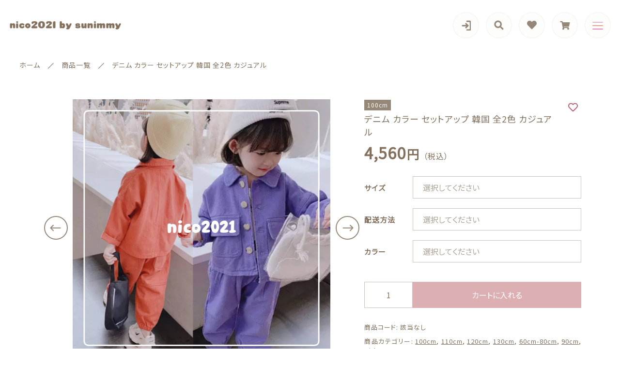

--- FILE ---
content_type: text/html; charset=UTF-8
request_url: https://nico2021bysunimmy.com/product/6302/
body_size: 16633
content:
<!DOCTYPE html>
<html lang="ja">
<head>
  <meta charset="UTF-8">
  <title>デニム カラー セットアップ 韓国 全2色 カジュアル | nico2021 by sunimmy</title>
  <meta http-equiv="X-UA-Compatible" content="ie=edge">
  <meta name="viewport" content="width=device-width, initial-scale=1.0">
  <link rel="icon" type="image/x-icon" href="https://nico2021bysunimmy.com/wp-content/themes/ec010/assets/img/favicon.ico">
  <link rel="apple-touch-icon" sizes="180x180" href="https://nico2021bysunimmy.com/wp-content/themes/ec010/assets/img/apple-touch-icon.png">
  <link rel="dns-prefetch" href="https://use.fontawesome.com">
  <link rel="dns-prefetch" href="https://fonts.googleapis.com">
  <style>@charset "UTF-8";html, body, div, span, applet, object, iframe, h1, h2, h3, h4, h5, h6, p, blockquote, pre, a, abbr, acronym, address, big, cite, code, del, dfn, em, img, ins, kbd, q, s, samp, small, strike, strong, sub, sup, tt, var, b, u, i, center, dl, dt, dd, ol, ul, li, fieldset, form, label, legend, table, caption, tbody, tfoot, thead, tr, th, td, article, aside, canvas, details, embed, figure, figcaption, footer, header, hgroup, menu, nav, output, ruby, section, summary, time, mark, audio, video {margin: 0;padding: 0;border: 0;font: inherit;font-size: 100%;vertical-align: baseline;}article, aside, details, figcaption, figure, footer, header, hgroup, menu, nav, section, main {display: block;}body {line-height: 1;}ol, ul {list-style: none;}blockquote, q {quotes: none;}blockquote:before, blockquote:after, q:before, q:after {content: "";content: none;}table {border-spacing: 0;border-collapse: collapse;}.clearfix {*zoom: 1;}.clearfix:after {display: table;clear: both;content: "";}.f_cc {-ms-flex-pack: justify;-ms-flex-align: center;-webkit-box-pack: justify;justify-content: center;-webkit-box-align: center;align-items: center;}.f_box, .f_cc {display: -webkit-box;display: -ms-flexbox;display: flex;}.f_item {-ms-flex: 1 0 auto;-webkit-box-flex: 1;flex: 1 0 auto;}.f_h_start {-ms-flex-pack: start;-webkit-box-pack: start;justify-content: flex-start;}.f_h_center, .f_h_start {-ms-flex-pack: justify;-webkit-box-pack: justify;}.f_h_center {-ms-flex-pack: center;-webkit-box-pack: center;justify-content: center;}.f_h_end {-ms-flex-pack: end;-webkit-box-pack: end;justify-content: flex-end;}.f_h_end, .f_h_sb {-ms-flex-pack: justify;-webkit-box-pack: justify;}.f_h_sb {-ms-flex-pack: justify;-webkit-box-pack: justify;justify-content: space-between;}.f_h_sa {-ms-flex-pack: justify;-webkit-box-pack: justify;justify-content: space-around;}.f_wrap {-webkit-box-lines: multiple;-ms-flex-wrap: wrap;flex-wrap: wrap;}.f_column {-ms-flex-direction: column;flex-direction: column;-webkit-box-direction: column;}.f_start {-ms-flex-align: start;-webkit-box-align: start;align-items: flex-start;}.f_end {-ms-flex-align: end;-webkit-box-align: end;align-items: flex-end;}.f_center {-ms-flex-align: center;-webkit-box-align: center;align-items: center;}.f_baseline {-ms-flex-align: baseline;-webkit-box-align: baseline;align-items: baseline;}.f_stretch {-ms-flex-align: stretch;-webkit-box-align: stretch;align-items: stretch;}.alignR {text-align: right;}.alignL {text-align: left;}.alignC {text-align: center;}::-webkit-scrollbar {width: 5px;height: 5px;}::-webkit-scrollbar-track {background: #f8f8f8;}::-webkit-scrollbar-thumb {background: #6c6c6c;}body[data-status="loading"] {overflow: hidden;}body[data-status="loading"] * {-webkit-transition: none !important;transition: none !important;}body[data-status="loading"] .c-loader {pointer-events: auto;opacity: 1;}body[data-status="loading"] .c-loader-img {-webkit-animation: loading .6s linear infinite;animation: loading .6s linear infinite;}body[data-status="ajax-loading"] .c-loader {pointer-events: auto;opacity: .8;}body[data-status="ajax-loading"] .c-loader-img {-webkit-animation: loading .6s linear infinite;animation: loading .6s linear infinite;}.c-loader {position: fixed;z-index: 99999;top: 0;left: 0;width: 100vw;height: 100vh;background: #fff;pointer-events: none;opacity: 0;-webkit-transition: opacity .3s ease;transition: opacity .3s ease;}.c-loader-img {position: absolute;z-index: 999999;top: 50%;left: 50%;font-size: 0;-webkit-transform: translate(-50%, -50%);transform: translate(-50%, -50%);}@-webkit-keyframes loading {0% {-webkit-transform: translate(-50%, -50%) rotate(0);transform: translate(-50%, -50%) rotate(0);}100% {-webkit-transform: translate(-50%, -50%) rotate(360deg);transform: translate(-50%, -50%) rotate(360deg);}}@keyframes loading {0% {-webkit-transform: translate(-50%, -50%) rotate(0);transform: translate(-50%, -50%) rotate(0);}100% {-webkit-transform: translate(-50%, -50%) rotate(360deg);transform: translate(-50%, -50%) rotate(360deg);}}</style>
  
<!-- All in One SEO Pack 3.3.5 によって Michael Torbert の Semper Fi Web Design[67,130] -->
<script type="application/ld+json" class="aioseop-schema">{}</script>
<link rel="canonical" href="https://nico2021bysunimmy.com/product/6302/" />
<!-- All in One SEO Pack -->
<link rel='dns-prefetch' href='//s.w.org' />
<link rel='stylesheet' id='sb_instagram_styles-css'  href='https://nico2021bysunimmy.com/wp-content/plugins/instagram-feed/css/sbi-styles.min.css' type='text/css' media='all' />
<style id='woocommerce-inline-inline-css' type='text/css'>
.woocommerce form .form-row .required { visibility: visible; }
</style>
<script type='text/javascript' src='https://nico2021bysunimmy.com/wp-includes/js/jquery/jquery.js'></script>
<script type='text/javascript' src='https://nico2021bysunimmy.com/wp-includes/js/jquery/jquery-migrate.min.js'></script>
<link rel='https://api.w.org/' href='https://nico2021bysunimmy.com/wp-json/' />
<link rel="alternate" type="application/json+oembed" href="https://nico2021bysunimmy.com/wp-json/oembed/1.0/embed?url=https%3A%2F%2Fnico2021bysunimmy.com%2Fproduct%2F6302%2F" />
<link rel="alternate" type="text/xml+oembed" href="https://nico2021bysunimmy.com/wp-json/oembed/1.0/embed?url=https%3A%2F%2Fnico2021bysunimmy.com%2Fproduct%2F6302%2F&#038;format=xml" />

<script data-cfasync="false">
window.a2a_config=window.a2a_config||{};a2a_config.callbacks=[];a2a_config.overlays=[];a2a_config.templates={};a2a_localize = {
	Share: "共有",
	Save: "ブックマーク",
	Subscribe: "購読",
	Email: "メール",
	Bookmark: "ブックマーク",
	ShowAll: "すべて表示する",
	ShowLess: "小さく表示する",
	FindServices: "サービスを探す",
	FindAnyServiceToAddTo: "追加するサービスを今すぐ探す",
	PoweredBy: "Powered by",
	ShareViaEmail: "メールでシェアする",
	SubscribeViaEmail: "メールで購読する",
	BookmarkInYourBrowser: "ブラウザにブックマーク",
	BookmarkInstructions: "このページをブックマークするには、 Ctrl+D または \u2318+D を押下。",
	AddToYourFavorites: "お気に入りに追加",
	SendFromWebOrProgram: "任意のメールアドレスまたはメールプログラムから送信",
	EmailProgram: "メールプログラム",
	More: "詳細&#8230;",
	ThanksForSharing: "共有ありがとうございます !",
	ThanksForFollowing: "フォローありがとうございます !"
};

(function(d,s,a,b){a=d.createElement(s);b=d.getElementsByTagName(s)[0];a.async=1;a.src="https://static.addtoany.com/menu/page.js";b.parentNode.insertBefore(a,b);})(document,"script");
</script>
	<noscript><style>.woocommerce-product-gallery{ opacity: 1 !important; }</style></noscript>
		<!-- Global site tag (gtag.js) - Google Analytics -->
<script async src="https://www.googletagmanager.com/gtag/js?id=G-E94HK2FE93"></script>
<script>
  window.dataLayer = window.dataLayer || [];
  function gtag(){dataLayer.push(arguments);}
  gtag('js', new Date());

  gtag('config', 'G-E94HK2FE93');
	  gtag('config', 'UA-205276146-62');
</script>
</head>
<body data-status="loading" class="">
<div class="c-loader">
  <div class="c-loader-img">
    <svg width="60" height="60" viewBox="0 0 38 38" xmlns="http://www.w3.org/2000/svg">
      <defs>
        <linearGradient x1="8.042%" y1="0%" x2="65.682%" y2="23.865%" id="a">
          <stop stop-color="#777777" stop-opacity="0" offset="0%"/>
          <stop stop-color="#777777" stop-opacity=".631" offset="63.146%"/>
          <stop stop-color="#777777" offset="100%"/>
        </linearGradient>
      </defs>
      <g fill="none" fill-rule="evenodd">
        <g transform="translate(1 1)">
          <path d="M36 18c0-9.94-8.06-18-18-18" stroke="url(#a)" stroke-width="2"></path>
          <circle fill="#777777" cx="36" cy="18" r="1"></circle>
        </g>
      </g>
    </svg>
  </div>
</div><!-- /.c-loader -->
  <header class="js-header g-header">
    <div class="g-header__main">
          <p class="g-header__logo">
        <a class="g-header__logo-link" href="https://nico2021bysunimmy.com/">
          <img src="https://nico2021bysunimmy.com/wp-content/uploads/2021/08/logo.png" alt="nico2021 by sunimmy" class="g-header__logo-img is-pc">
          <img src="https://nico2021bysunimmy.com/wp-content/uploads/2021/08/logo.png" alt="nico2021 by sunimmy" class="g-header__logo-img is-sp">
        </a>
      </p>
    
    
      <nav class="g-header__menu">
        <ul class="g-header__menu-list">
          <li class="g-header__menu-list-item is-user">
                        <a href="https://nico2021bysunimmy.com/my-account" title="マイページ" class="g-header__menu-list-item-link">
                          <svg xmlns="http://www.w3.org/2000/svg" width="20" height="21" viewBox="0 0 20 21">
                <path d="M14,20h5a1.907,1.907,0,0,0,2-1.8V3.8A1.907,1.907,0,0,0,19,2H14" transform="translate(-1.8)" fill="none" stroke="#968879" stroke-linecap="round" stroke-linejoin="round" stroke-width="3"/>
                <path d="M11,16l4-4L11,8" transform="translate(-1.029 -1)" fill="none" stroke="#968879" stroke-linecap="round" stroke-linejoin="round" stroke-width="3"/>
                <line x1="11" transform="translate(3 11)" fill="none" stroke="#968879" stroke-linecap="round" stroke-linejoin="round" stroke-width="3"/>
              </svg>
                        </a>
          </li>
          <li class="g-header__menu-list-item is-search">
            <a href="javascript: void(0);" class="g-header__menu-list-item-link js-search-toggle">
              <svg xmlns="http://www.w3.org/2000/svg" viewBox="0 0 100 100" width="100" height="100" fill="#fff" class="g-header__menu-list-item-link-img"><path d="M88.49,79.62,72.87,64A3.31,3.31,0,0,0,70.56,63H67l.63-.81a32.1,32.1,0,1,0-5.56,5.56l.81-.63v3.58a3.24,3.24,0,0,0,1,2.31l15.61,15.6a3.27,3.27,0,0,0,4.6,0l4.43-4.43A3.31,3.31,0,0,0,88.49,79.62ZM56.13,56.3A19.42,19.42,0,0,1,42.3,62h0a19.57,19.57,0,0,1,0-39.14h0A19.57,19.57,0,0,1,56.13,56.3Z"/></svg>
            </a>
          </li>
                              <li class="g-header__menu-list-item">
            <a href="https://nico2021bysunimmy.com/products?type=wishlist" class="g-header__menu-list-item-link">
              <i class="fas fa-heart"></i>
              <span id="js-wishlist_cnt" class="g-header__menu-count" data-count="0"></span>
            </a>
          </li>

                    <li class="g-header__menu-list-item is-cart">
            <a href="https://nico2021bysunimmy.com/cart/" type="button" class="g-header__menu-list-item-link cart-contents">
              <i class="fas fa-shopping-cart"></i>
              <span id="js-cart_count" class="g-header__menu-count" data-count="0"></span>
            </a>
          </li>
        </ul>
      </nav>
      <button class="g-header__burger js-menu-toggle" type="button">
        <span class="g-header__burger-line"></span>
        <span class="g-header__burger-line"></span>
        <span class="g-header__burger-line"></span>
      </button>
    </div>
      </header><!-- /.g-header -->
  <div class="js-body-wrapper">
  <nav class="c-breadcrumbs">
  <ul class="c-breadcrumbs__list" itemscope="" itemtype="http://schema.org/BreadcrumbList">
      <li class="c-breadcrumbs__list-item" itemprop="itemListElement" itemscope="" itemtype="http://schema.org/ListItem">
      <a href="https://nico2021bysunimmy.com/" class="c-breadcrumbs__list-item-body" itemprop="item">
        <span itemprop="name">ホーム</span>
        <meta itemprop="position" content="1">
      </a>
    </li>
      <li class="c-breadcrumbs__list-item" itemprop="itemListElement" itemscope="" itemtype="http://schema.org/ListItem">
      <a href="https://nico2021bysunimmy.com/products/" class="c-breadcrumbs__list-item-body" itemprop="item">
        <span itemprop="name">商品一覧</span>
        <meta itemprop="position" content="2">
      </a>
    </li>
      <li class="c-breadcrumbs__list-item" itemprop="itemListElement" itemscope="" itemtype="http://schema.org/ListItem">
      <a href="javascript:void(0);" class="c-breadcrumbs__list-item-body" itemprop="item">
        <span itemprop="name">デニム カラー セットアップ 韓国 全2色 カジュアル</span>
        <meta itemprop="position" content="3">
      </a>
    </li>
    </ul>
</nav>
<div class="woocommerce is-product">
	<div id="primary" class="content-area"><main id="main" class="site-main" role="main">
		
			<div class="woocommerce-notices-wrapper"></div><div id="product-6302" class="product type-product post-6302 status-publish first instock product_cat-291 product_cat-292 product_cat-293 product_cat-294 product_cat-baby product_cat-290 product_cat-girls product_tag-329 product_tag-311 product_tag-723 product_tag-708 product_tag-378 product_tag-751 product_tag-356 product_tag-770 has-post-thumbnail taxable shipping-taxable purchasable product-type-variable">

	<div class="woocommerce-product-gallery woocommerce-product-gallery--with-images woocommerce-product-gallery--columns-4 images" data-columns="4" style="opacity: 0; transition: opacity .25s ease-in-out;">

	<div class="woocommerce-product-gallery__slide swiper-outer">
		<div class="woocommerce-product-gallery__slide-container swiper-container js-product-images">
			<ul class="swiper-wrapper"></ul>
		</div>
		<div class="woocommerce-product-gallery__slide-controls">
			<button class="woocommerce-product-gallery__slide-controls-prev js-product-images-prev">
				<svg id="l" xmlns="http://www.w3.org/2000/svg" width="49" height="49" viewBox="0 0 49 49">
					<g fill="none" stroke="#968879" stroke-width="2">
						<circle cx="24.5" cy="24.5" r="24.5" stroke="none"/>
						<circle cx="24.5" cy="24.5" r="23.5" fill="none"/>
					</g>
					<path d="M995.783,544.605l-19.208-.065m4.605-5.47-5.47,5.47m5.47,5.6-5.47-5.6" transform="translate(-962.237 -519.882)" fill="none" stroke="#968879" stroke-linecap="round" stroke-width="2"/>
				</svg>
			</button>
			<button class="woocommerce-product-gallery__slide-controls-next js-product-images-next">
				<svg xmlns="http://www.w3.org/2000/svg" width="49" height="49" viewBox="0 0 49 49">
					<g id="r" transform="translate(-1731.238 -680.909)">
						<g transform="translate(1731.238 680.909)" fill="none" stroke="#968879" stroke-width="2">
							<circle cx="24.5" cy="24.5" r="24.5" stroke="none"/>
							<circle cx="24.5" cy="24.5" r="23.5" fill="none"/>
						</g>
						<path d="M975.711,544.605l19.208-.065m-4.605-5.47,5.47,5.47m-5.47,5.6,5.47-5.6" transform="translate(770.981 161.027)" fill="none" stroke="#968879" stroke-linecap="round" stroke-width="2"/>
					</g>
				</svg>
			</button>
		</div>
	</div>
		<figure class="woocommerce-product-gallery__wrapper">
		<div data-thumb="https://nico2021bysunimmy.com/wp-content/uploads/2022/03/151966-100x100.jpg" data-thumb-alt="" class="woocommerce-product-gallery__image"><a href="https://nico2021bysunimmy.com/wp-content/uploads/2022/03/151966.jpg"><img width="100" height="100" src="https://nico2021bysunimmy.com/wp-content/uploads/2022/03/151966-100x100.jpg" class="" alt="" title="151966" data-caption="" data-src="https://nico2021bysunimmy.com/wp-content/uploads/2022/03/151966.jpg" data-large_image="https://nico2021bysunimmy.com/wp-content/uploads/2022/03/151966.jpg" data-large_image_width="1280" data-large_image_height="1280" srcset="https://nico2021bysunimmy.com/wp-content/uploads/2022/03/151966-100x100.jpg 100w, https://nico2021bysunimmy.com/wp-content/uploads/2022/03/151966-300x300.jpg 300w, https://nico2021bysunimmy.com/wp-content/uploads/2022/03/151966-1024x1024.jpg 1024w, https://nico2021bysunimmy.com/wp-content/uploads/2022/03/151966-150x150.jpg 150w, https://nico2021bysunimmy.com/wp-content/uploads/2022/03/151966-768x768.jpg 768w, https://nico2021bysunimmy.com/wp-content/uploads/2022/03/151966-600x600.jpg 600w, https://nico2021bysunimmy.com/wp-content/uploads/2022/03/151966.jpg 1280w" sizes="(max-width: 100px) 100vw, 100px" /></a></div><div data-thumb="https://nico2021bysunimmy.com/wp-content/uploads/2022/03/151967-100x100.jpg" data-thumb-alt="" class="woocommerce-product-gallery__image"><a href="https://nico2021bysunimmy.com/wp-content/uploads/2022/03/151967.jpg"><img width="100" height="100" src="https://nico2021bysunimmy.com/wp-content/uploads/2022/03/151967-100x100.jpg" class="" alt="" title="151967" data-caption="" data-src="https://nico2021bysunimmy.com/wp-content/uploads/2022/03/151967.jpg" data-large_image="https://nico2021bysunimmy.com/wp-content/uploads/2022/03/151967.jpg" data-large_image_width="1080" data-large_image_height="1080" srcset="https://nico2021bysunimmy.com/wp-content/uploads/2022/03/151967-100x100.jpg 100w, https://nico2021bysunimmy.com/wp-content/uploads/2022/03/151967-300x300.jpg 300w, https://nico2021bysunimmy.com/wp-content/uploads/2022/03/151967-1024x1024.jpg 1024w, https://nico2021bysunimmy.com/wp-content/uploads/2022/03/151967-150x150.jpg 150w, https://nico2021bysunimmy.com/wp-content/uploads/2022/03/151967-768x768.jpg 768w, https://nico2021bysunimmy.com/wp-content/uploads/2022/03/151967-600x600.jpg 600w, https://nico2021bysunimmy.com/wp-content/uploads/2022/03/151967.jpg 1080w" sizes="(max-width: 100px) 100vw, 100px" /></a></div><div data-thumb="https://nico2021bysunimmy.com/wp-content/uploads/2022/03/151968-100x100.jpg" data-thumb-alt="" class="woocommerce-product-gallery__image"><a href="https://nico2021bysunimmy.com/wp-content/uploads/2022/03/151968.jpg"><img width="100" height="100" src="https://nico2021bysunimmy.com/wp-content/uploads/2022/03/151968-100x100.jpg" class="" alt="" title="151968" data-caption="" data-src="https://nico2021bysunimmy.com/wp-content/uploads/2022/03/151968.jpg" data-large_image="https://nico2021bysunimmy.com/wp-content/uploads/2022/03/151968.jpg" data-large_image_width="1080" data-large_image_height="1080" srcset="https://nico2021bysunimmy.com/wp-content/uploads/2022/03/151968-100x100.jpg 100w, https://nico2021bysunimmy.com/wp-content/uploads/2022/03/151968-300x300.jpg 300w, https://nico2021bysunimmy.com/wp-content/uploads/2022/03/151968-1024x1024.jpg 1024w, https://nico2021bysunimmy.com/wp-content/uploads/2022/03/151968-150x150.jpg 150w, https://nico2021bysunimmy.com/wp-content/uploads/2022/03/151968-768x768.jpg 768w, https://nico2021bysunimmy.com/wp-content/uploads/2022/03/151968-600x600.jpg 600w, https://nico2021bysunimmy.com/wp-content/uploads/2022/03/151968.jpg 1080w" sizes="(max-width: 100px) 100vw, 100px" /></a></div><div data-thumb="https://nico2021bysunimmy.com/wp-content/uploads/2022/03/151969-100x100.jpg" data-thumb-alt="" class="woocommerce-product-gallery__image"><a href="https://nico2021bysunimmy.com/wp-content/uploads/2022/03/151969.jpg"><img width="100" height="100" src="https://nico2021bysunimmy.com/wp-content/uploads/2022/03/151969-100x100.jpg" class="" alt="" title="151969" data-caption="" data-src="https://nico2021bysunimmy.com/wp-content/uploads/2022/03/151969.jpg" data-large_image="https://nico2021bysunimmy.com/wp-content/uploads/2022/03/151969.jpg" data-large_image_width="1080" data-large_image_height="1080" srcset="https://nico2021bysunimmy.com/wp-content/uploads/2022/03/151969-100x100.jpg 100w, https://nico2021bysunimmy.com/wp-content/uploads/2022/03/151969-300x300.jpg 300w, https://nico2021bysunimmy.com/wp-content/uploads/2022/03/151969-1024x1024.jpg 1024w, https://nico2021bysunimmy.com/wp-content/uploads/2022/03/151969-150x150.jpg 150w, https://nico2021bysunimmy.com/wp-content/uploads/2022/03/151969-768x768.jpg 768w, https://nico2021bysunimmy.com/wp-content/uploads/2022/03/151969-600x600.jpg 600w, https://nico2021bysunimmy.com/wp-content/uploads/2022/03/151969.jpg 1080w" sizes="(max-width: 100px) 100vw, 100px" /></a></div><div data-thumb="https://nico2021bysunimmy.com/wp-content/uploads/2022/03/151970-100x100.jpg" data-thumb-alt="" class="woocommerce-product-gallery__image"><a href="https://nico2021bysunimmy.com/wp-content/uploads/2022/03/151970.jpg"><img width="100" height="100" src="https://nico2021bysunimmy.com/wp-content/uploads/2022/03/151970-100x100.jpg" class="" alt="" title="151970" data-caption="" data-src="https://nico2021bysunimmy.com/wp-content/uploads/2022/03/151970.jpg" data-large_image="https://nico2021bysunimmy.com/wp-content/uploads/2022/03/151970.jpg" data-large_image_width="1080" data-large_image_height="1080" srcset="https://nico2021bysunimmy.com/wp-content/uploads/2022/03/151970-100x100.jpg 100w, https://nico2021bysunimmy.com/wp-content/uploads/2022/03/151970-300x300.jpg 300w, https://nico2021bysunimmy.com/wp-content/uploads/2022/03/151970-1024x1024.jpg 1024w, https://nico2021bysunimmy.com/wp-content/uploads/2022/03/151970-150x150.jpg 150w, https://nico2021bysunimmy.com/wp-content/uploads/2022/03/151970-768x768.jpg 768w, https://nico2021bysunimmy.com/wp-content/uploads/2022/03/151970-600x600.jpg 600w, https://nico2021bysunimmy.com/wp-content/uploads/2022/03/151970.jpg 1080w" sizes="(max-width: 100px) 100vw, 100px" /></a></div><div data-thumb="https://nico2021bysunimmy.com/wp-content/uploads/2022/03/151971-100x100.jpg" data-thumb-alt="" class="woocommerce-product-gallery__image"><a href="https://nico2021bysunimmy.com/wp-content/uploads/2022/03/151971.jpg"><img width="100" height="100" src="https://nico2021bysunimmy.com/wp-content/uploads/2022/03/151971-100x100.jpg" class="" alt="" title="151971" data-caption="" data-src="https://nico2021bysunimmy.com/wp-content/uploads/2022/03/151971.jpg" data-large_image="https://nico2021bysunimmy.com/wp-content/uploads/2022/03/151971.jpg" data-large_image_width="796" data-large_image_height="1590" srcset="https://nico2021bysunimmy.com/wp-content/uploads/2022/03/151971-100x100.jpg 100w, https://nico2021bysunimmy.com/wp-content/uploads/2022/03/151971-150x150.jpg 150w, https://nico2021bysunimmy.com/wp-content/uploads/2022/03/151971-300x300.jpg 300w" sizes="(max-width: 100px) 100vw, 100px" /></a></div><div data-thumb="https://nico2021bysunimmy.com/wp-content/uploads/2022/03/151972-100x100.jpg" data-thumb-alt="" class="woocommerce-product-gallery__image"><a href="https://nico2021bysunimmy.com/wp-content/uploads/2022/03/151972.jpg"><img width="100" height="100" src="https://nico2021bysunimmy.com/wp-content/uploads/2022/03/151972-100x100.jpg" class="" alt="" title="151972" data-caption="" data-src="https://nico2021bysunimmy.com/wp-content/uploads/2022/03/151972.jpg" data-large_image="https://nico2021bysunimmy.com/wp-content/uploads/2022/03/151972.jpg" data-large_image_width="798" data-large_image_height="1590" srcset="https://nico2021bysunimmy.com/wp-content/uploads/2022/03/151972-100x100.jpg 100w, https://nico2021bysunimmy.com/wp-content/uploads/2022/03/151972-150x150.jpg 150w, https://nico2021bysunimmy.com/wp-content/uploads/2022/03/151972-300x300.jpg 300w" sizes="(max-width: 100px) 100vw, 100px" /></a></div><div data-thumb="https://nico2021bysunimmy.com/wp-content/uploads/2022/03/151973-100x100.jpg" data-thumb-alt="" class="woocommerce-product-gallery__image"><a href="https://nico2021bysunimmy.com/wp-content/uploads/2022/03/151973.jpg"><img width="100" height="100" src="https://nico2021bysunimmy.com/wp-content/uploads/2022/03/151973-100x100.jpg" class="" alt="" title="151973" data-caption="" data-src="https://nico2021bysunimmy.com/wp-content/uploads/2022/03/151973.jpg" data-large_image="https://nico2021bysunimmy.com/wp-content/uploads/2022/03/151973.jpg" data-large_image_width="808" data-large_image_height="1590" srcset="https://nico2021bysunimmy.com/wp-content/uploads/2022/03/151973-100x100.jpg 100w, https://nico2021bysunimmy.com/wp-content/uploads/2022/03/151973-150x150.jpg 150w, https://nico2021bysunimmy.com/wp-content/uploads/2022/03/151973-300x300.jpg 300w" sizes="(max-width: 100px) 100vw, 100px" /></a></div><div data-thumb="https://nico2021bysunimmy.com/wp-content/uploads/2022/03/151974-100x100.jpg" data-thumb-alt="" class="woocommerce-product-gallery__image"><a href="https://nico2021bysunimmy.com/wp-content/uploads/2022/03/151974.jpg"><img width="100" height="100" src="https://nico2021bysunimmy.com/wp-content/uploads/2022/03/151974-100x100.jpg" class="" alt="" title="151974" data-caption="" data-src="https://nico2021bysunimmy.com/wp-content/uploads/2022/03/151974.jpg" data-large_image="https://nico2021bysunimmy.com/wp-content/uploads/2022/03/151974.jpg" data-large_image_width="1045" data-large_image_height="1567" srcset="https://nico2021bysunimmy.com/wp-content/uploads/2022/03/151974-100x100.jpg 100w, https://nico2021bysunimmy.com/wp-content/uploads/2022/03/151974-150x150.jpg 150w, https://nico2021bysunimmy.com/wp-content/uploads/2022/03/151974-300x300.jpg 300w" sizes="(max-width: 100px) 100vw, 100px" /></a></div>	</figure>
	    <dl class="c-detail-data">
          <div class="c-detail-data__row">
        <dt class="c-detail-data__ttl js-accrodion-btn is-active">商品説明</dt>
        <dd class="c-detail-data__desc js-accrodion-target" ><p>●サイズ / メーカー記載サイズ</p>
<p>・８０cm<br />
・９０cm<br />
・１００cm<br />
・１１０cm<br />
・１２０cm<br />
・１３０cm</p>
<p>【お届けについて】<br />
こちらの商品は海外店舗から取り寄せ・検品・発送となります。<br />
そのため、ご入金から通常1−４週間前後で発送させていただきます。<br />
余裕を持ってご注文いただければと思います。</p>
<p>ご不明な点がございましたら、お気軽にお問い合わせくださいませ。<br />
※インポート商品特有の注意点がございます。ご購入前には必ずご利用ガイドをご覧ください。</p>
</dd>
      </div>
          <div class="c-detail-data__row">
        <dt class="c-detail-data__ttl js-accrodion-btn is-active">送料・配送方法について</dt>
        <dd class="c-detail-data__desc js-accrodion-target" ><p>配送方法によって送料が異なります。5,500円（税込）以上のご注文で国内送料が無料になります。<br />
※配送方法は、ご購入時に選択してください。<br />
※沖縄県への配送のみ、1回のご注文金額の合計が5,500円以上の場合でも送料が発生いたします。<br />
あらかじめご了承ください。<br />
※そのほかの注意事項についてはご利用ガイド「配送について」をご覧ください。</p>
<p>【佐川急便（通常宅配便）】<br />
＊全国一律770円（税込）で、沖縄県のみ1,650円（税込）</p>
<p>【店舗受け取り】<br />
＊店舗受け取りの場合は無料です。<br />
＊店舗受け取りを希望される場合は、請求先情報をご入力いただく際に、<br />
送料を選択する項目で「店舗受け取り」をお選びください。<br />
＊商品代金は先払いで、お支払い方法は「クレジットカード」または「銀行振込」となります。<br />
＊1回のご注文で複数点購入された場合について、「1点のみ店舗受け取りにする」といった対応はできかねます。<br />
あらかじめご了承ください。</p>
<p>住所：〒577-0802 大阪府東大阪市小阪本町1-2-16<br />
店舗名：nico2021 by sunimmy</p>
</dd>
      </div>
          <div class="c-detail-data__row">
        <dt class="c-detail-data__ttl js-accrodion-btn is-active"></dt>
        <dd class="c-detail-data__desc js-accrodion-target" ></dd>
      </div>
          <div class="c-detail-data__row">
        <dt class="c-detail-data__ttl js-accrodion-btn is-active"></dt>
        <dd class="c-detail-data__desc js-accrodion-target" ></dd>
      </div>
        </dl>
  </div>

	<div class="summary entry-summary">

			<p class="c-item__cat"><span class="cat" style="background-color: #968879;">100cm</span></p>

		<h1 class="product_title entry-title">デニム カラー セットアップ 韓国 全2色 カジュアル</h1><p class="price"><span class="woocommerce-Price-amount amount">4,560<span class="woocommerce-Price-currencySymbol">円</span></span><small>（税込）</small></p>

<form class="variations_form cart" action="https://nico2021bysunimmy.com/product/6302/" method="post" enctype='multipart/form-data' data-product_id="6302" data-product_variations="[{&quot;attributes&quot;:{&quot;attribute_pa_size&quot;:&quot;&quot;,&quot;attribute_pa_haiso&quot;:&quot;&quot;,&quot;attribute_pa_color&quot;:&quot;&quot;},&quot;availability_html&quot;:&quot;&quot;,&quot;backorders_allowed&quot;:false,&quot;dimensions&quot;:{&quot;length&quot;:&quot;&quot;,&quot;width&quot;:&quot;&quot;,&quot;height&quot;:&quot;&quot;},&quot;dimensions_html&quot;:&quot;\u8a72\u5f53\u306a\u3057&quot;,&quot;display_price&quot;:4560,&quot;display_regular_price&quot;:4560,&quot;image&quot;:{&quot;title&quot;:&quot;151966&quot;,&quot;caption&quot;:&quot;&quot;,&quot;url&quot;:&quot;https:\/\/nico2021bysunimmy.com\/wp-content\/uploads\/2022\/03\/151966.jpg&quot;,&quot;alt&quot;:&quot;&quot;,&quot;src&quot;:&quot;https:\/\/nico2021bysunimmy.com\/wp-content\/uploads\/2022\/03\/151966-600x600.jpg&quot;,&quot;srcset&quot;:&quot;https:\/\/nico2021bysunimmy.com\/wp-content\/uploads\/2022\/03\/151966-600x600.jpg 600w, https:\/\/nico2021bysunimmy.com\/wp-content\/uploads\/2022\/03\/151966-300x300.jpg 300w, https:\/\/nico2021bysunimmy.com\/wp-content\/uploads\/2022\/03\/151966-1024x1024.jpg 1024w, https:\/\/nico2021bysunimmy.com\/wp-content\/uploads\/2022\/03\/151966-150x150.jpg 150w, https:\/\/nico2021bysunimmy.com\/wp-content\/uploads\/2022\/03\/151966-768x768.jpg 768w, https:\/\/nico2021bysunimmy.com\/wp-content\/uploads\/2022\/03\/151966-100x100.jpg 100w, https:\/\/nico2021bysunimmy.com\/wp-content\/uploads\/2022\/03\/151966.jpg 1280w&quot;,&quot;sizes&quot;:&quot;(max-width: 600px) 100vw, 600px&quot;,&quot;full_src&quot;:&quot;https:\/\/nico2021bysunimmy.com\/wp-content\/uploads\/2022\/03\/151966.jpg&quot;,&quot;full_src_w&quot;:1280,&quot;full_src_h&quot;:1280,&quot;gallery_thumbnail_src&quot;:&quot;https:\/\/nico2021bysunimmy.com\/wp-content\/uploads\/2022\/03\/151966-100x100.jpg&quot;,&quot;gallery_thumbnail_src_w&quot;:100,&quot;gallery_thumbnail_src_h&quot;:100,&quot;thumb_src&quot;:&quot;https:\/\/nico2021bysunimmy.com\/wp-content\/uploads\/2022\/03\/151966-300x300.jpg&quot;,&quot;thumb_src_w&quot;:300,&quot;thumb_src_h&quot;:300,&quot;src_w&quot;:600,&quot;src_h&quot;:600},&quot;image_id&quot;:&quot;6304&quot;,&quot;is_downloadable&quot;:false,&quot;is_in_stock&quot;:true,&quot;is_purchasable&quot;:true,&quot;is_sold_individually&quot;:&quot;no&quot;,&quot;is_virtual&quot;:false,&quot;max_qty&quot;:&quot;&quot;,&quot;min_qty&quot;:1,&quot;price_html&quot;:&quot;&quot;,&quot;sku&quot;:&quot;2442&quot;,&quot;variation_description&quot;:&quot;&quot;,&quot;variation_id&quot;:6303,&quot;variation_is_active&quot;:true,&quot;variation_is_visible&quot;:true,&quot;weight&quot;:&quot;&quot;,&quot;weight_html&quot;:&quot;\u8a72\u5f53\u306a\u3057&quot;}]">
	
			<table class="variations" cellspacing="0">
			<tbody>
									<tr>
						<td class="label">
							<label for="pa_size">
							サイズ</label>
						</td>
						<td class="value">
							<select id="pa_size" class="" name="attribute_pa_size" data-attribute_name="attribute_pa_size" data-show_option_none="yes"><option value="">選択してください</option><option value="80cm" >80cm</option><option value="90cm" >90cm</option><option value="100cm" >100cm</option><option value="110cm" >110cm</option><option value="120cm" >120cm</option><option value="130cm" >130cm</option></select>						</td>
					</tr>
									<tr>
						<td class="label">
							<label for="pa_haiso">
							配送方法</label>
						</td>
						<td class="value">
							<select id="pa_haiso" class="" name="attribute_pa_haiso" data-attribute_name="attribute_pa_haiso" data-show_option_none="yes"><option value="">選択してください</option><option value="yamato" >ヤマト運輸（ネコポス）</option><option value="sagawa" >佐川急便（通常宅配便）</option></select>						</td>
					</tr>
									<tr>
						<td class="label">
							<label for="pa_color">
							カラー</label>
						</td>
						<td class="value">
							<select id="pa_color" class="" name="attribute_pa_color" data-attribute_name="attribute_pa_color" data-show_option_none="yes"><option value="">選択してください</option><option value="%e3%82%aa%e3%83%ac%e3%83%b3%e3%82%b8" >オレンジ</option><option value="purple" >パープル</option></select><a class="reset_variations" href="#">クリア</a>						</td>
					</tr>
							</tbody>
		</table>

		<div class="single_variation_wrap">
			<div class="woocommerce-variation single_variation"></div><div class="woocommerce-variation-add-to-cart variations_button">
	
		<div class="quantity">
				<label class="screen-reader-text" for="quantity_697d9033716fa">デニム カラー セットアップ 韓国 全2色 カジュアル 個</label>
		<input
			type="number"
			id="quantity_697d9033716fa"
			class="input-text qty text"
			step="1"
			min="1"
			max=""
			name="quantity"
			value="1"
			title="数"
			size="4"
			placeholder=""
			inputmode="numeric" />
			</div>
	
	<button type="submit" id="js-product_cart_submit" class="single_add_to_cart_button button alt">カートに入れる</button>

	
	<input type="hidden" name="add-to-cart" value="6302" />
	<input type="hidden" name="product_id" value="6302" />
	<input type="hidden" name="variation_id" class="variation_id" value="0" />
</div>
		</div>
	
	</form>

<div class="product_meta">

	
	
		<span class="sku_wrapper">商品コード: <span class="sku">該当なし</span></span>

	
	<span class="posted_in">商品カテゴリー: <a href="https://nico2021bysunimmy.com/products/100/" rel="tag">100cm</a>, <a href="https://nico2021bysunimmy.com/products/110/" rel="tag">110cm</a>, <a href="https://nico2021bysunimmy.com/products/120/" rel="tag">120cm</a>, <a href="https://nico2021bysunimmy.com/products/130/" rel="tag">130cm</a>, <a href="https://nico2021bysunimmy.com/products/baby/" rel="tag">60cm-80cm</a>, <a href="https://nico2021bysunimmy.com/products/90/" rel="tag">90cm</a>, <a href="https://nico2021bysunimmy.com/products/girls/" rel="tag">Girls</a></span>
	<span class="tagged_as">商品タグ: <a href="https://nico2021bysunimmy.com/product-tag/%e3%82%aa%e3%83%bc%e3%83%90%e3%83%bc%e3%82%aa%e3%83%bc%e3%83%ab/" rel="tag">オーバーオール</a>, <a href="https://nico2021bysunimmy.com/product-tag/%e3%81%8a%e5%87%ba%e3%81%8b%e3%81%91/" rel="tag">お出かけ</a>, <a href="https://nico2021bysunimmy.com/product-tag/%e3%82%ad%e3%83%83%e3%82%ba/" rel="tag">キッズ</a>, <a href="https://nico2021bysunimmy.com/product-tag/%e5%90%88%e7%9a%ae/" rel="tag">合皮</a>, <a href="https://nico2021bysunimmy.com/product-tag/%e5%a5%b3%e3%81%ae%e5%ad%90/" rel="tag">女の子</a>, <a href="https://nico2021bysunimmy.com/product-tag/%e6%98%a5/" rel="tag">春</a>, <a href="https://nico2021bysunimmy.com/product-tag/%e6%99%ae%e6%ae%b5%e7%9d%80/" rel="tag">普段着</a>, <a href="https://nico2021bysunimmy.com/product-tag/%e9%9d%a9/" rel="tag">革</a></span>
	

</div>
	<button class="c-favorite-btn js-add_wishlist" data-id="6302" data-status="false"></button>
	</div>

	</div>


		
	</main></div>
	</div>
  <div class="l-main">
	<section class="p-index__section p-index__category">
    
    <div class="p-category-list">
      <div class="p-index__section-wrap">
        <h2 class="c-ttl">
          <span class="c-ttl__main">
            <span class="c-ttl__main-txt">CATEGORY</span>
          </span>
          <span class="c-ttl__sub">カテゴリー</span>
        </h2>
        <div class="p-index__section-list">
          <ul class="c-grid" data-grid="4">

                        <li class="p-index__category-item">
              <a class="p-index__category-link" href="https://nico2021bysunimmy.com/products/boys">
                <figure class="p-index__category-img" style="background-image: url('https://nico2021bysunimmy.com/wp-content/uploads/2021/08/category_19.jpg');"></figure>
                <h3 class="p-index__category-name">Boys</h3>
              </a>
            </li>

                        <li class="p-index__category-item">
              <a class="p-index__category-link" href="https://nico2021bysunimmy.com/products/girls">
                <figure class="p-index__category-img" style="background-image: url('https://nico2021bysunimmy.com/wp-content/uploads/2021/08/category_18.jpg');"></figure>
                <h3 class="p-index__category-name">Girls</h3>
              </a>
            </li>

                        <li class="p-index__category-item">
              <a class="p-index__category-link" href="https://nico2021bysunimmy.com/products/sokunou">
                <figure class="p-index__category-img" style="background-image: url('https://nico2021bysunimmy.com/wp-content/uploads/2021/08/access_01.jpg');"></figure>
                <h3 class="p-index__category-name">❃即納</h3>
              </a>
            </li>

                        <li class="p-index__category-item">
              <a class="p-index__category-link" href="https://nico2021bysunimmy.com/products/baby">
                <figure class="p-index__category-img" style="background-image: url('https://nico2021bysunimmy.com/wp-content/uploads/2021/08/category_04.jpg');"></figure>
                <h3 class="p-index__category-name">60cm-80cm</h3>
              </a>
            </li>

                        <li class="p-index__category-item">
              <a class="p-index__category-link" href="https://nico2021bysunimmy.com/products/90">
                <figure class="p-index__category-img" style="background-image: url('https://nico2021bysunimmy.com/wp-content/uploads/2021/08/category_05.jpg');"></figure>
                <h3 class="p-index__category-name">90cm</h3>
              </a>
            </li>

                        <li class="p-index__category-item">
              <a class="p-index__category-link" href="https://nico2021bysunimmy.com/products/100">
                <figure class="p-index__category-img" style="background-image: url('https://nico2021bysunimmy.com/wp-content/uploads/2021/08/category_09.jpg');"></figure>
                <h3 class="p-index__category-name">100cm</h3>
              </a>
            </li>

                        <li class="p-index__category-item">
              <a class="p-index__category-link" href="https://nico2021bysunimmy.com/products/110">
                <figure class="p-index__category-img" style="background-image: url('https://nico2021bysunimmy.com/wp-content/uploads/2021/08/category_10.jpg');"></figure>
                <h3 class="p-index__category-name">110cm</h3>
              </a>
            </li>

                        <li class="p-index__category-item">
              <a class="p-index__category-link" href="https://nico2021bysunimmy.com/products/120">
                <figure class="p-index__category-img" style="background-image: url('https://nico2021bysunimmy.com/wp-content/uploads/2021/08/category_01.jpg');"></figure>
                <h3 class="p-index__category-name">120cm</h3>
              </a>
            </li>

                        <li class="p-index__category-item">
              <a class="p-index__category-link" href="https://nico2021bysunimmy.com/products/130">
                <figure class="p-index__category-img" style="background-image: url('https://nico2021bysunimmy.com/wp-content/uploads/2021/08/about_01.jpg');"></figure>
                <h3 class="p-index__category-name">130cm</h3>
              </a>
            </li>

                        <li class="p-index__category-item">
              <a class="p-index__category-link" href="https://nico2021bysunimmy.com/products/140">
                <figure class="p-index__category-img" style="background-image: url('https://nico2021bysunimmy.com/wp-content/uploads/2021/08/about_03.jpg');"></figure>
                <h3 class="p-index__category-name">140cm</h3>
              </a>
            </li>

                        <li class="p-index__category-item">
              <a class="p-index__category-link" href="https://nico2021bysunimmy.com/products/150-160">
                <figure class="p-index__category-img" style="background-image: url('https://nico2021bysunimmy.com/wp-content/uploads/2021/08/category_16.jpg');"></figure>
                <h3 class="p-index__category-name">150cm,160cm</h3>
              </a>
            </li>

                        <li class="p-index__category-item">
              <a class="p-index__category-link" href="https://nico2021bysunimmy.com/products/family">
                <figure class="p-index__category-img" style="background-image: url('https://nico2021bysunimmy.com/wp-content/uploads/2021/08/category_29.jpg');"></figure>
                <h3 class="p-index__category-name">family</h3>
              </a>
            </li>

                        <li class="p-index__category-item">
              <a class="p-index__category-link" href="https://nico2021bysunimmy.com/products/boy5">
                <figure class="p-index__category-img" style="background-image: url('https://nico2021bysunimmy.com/wp-content/uploads/2021/08/category_04.jpg');"></figure>
                <h3 class="p-index__category-name">BOYS</h3>
              </a>
            </li>

                        <li class="p-index__category-item">
              <a class="p-index__category-link" href="https://nico2021bysunimmy.com/products/formal">
                <figure class="p-index__category-img" style="background-image: url('https://nico2021bysunimmy.com/wp-content/uploads/2021/08/category_17.jpg');"></figure>
                <h3 class="p-index__category-name">フォーマルウエア</h3>
              </a>
            </li>

                        <li class="p-index__category-item">
              <a class="p-index__category-link" href="https://nico2021bysunimmy.com/products/bag">
                <figure class="p-index__category-img" style="background-image: url('https://nico2021bysunimmy.com/wp-content/uploads/2021/08/category_26.jpg');"></figure>
                <h3 class="p-index__category-name">バッグ</h3>
              </a>
            </li>

                        <li class="p-index__category-item">
              <a class="p-index__category-link" href="https://nico2021bysunimmy.com/products/handmade">
                <figure class="p-index__category-img" style="background-image: url('https://nico2021bysunimmy.com/wp-content/uploads/2021/08/category_28.jpg');"></figure>
                <h3 class="p-index__category-name">ハンドメイド</h3>
              </a>
            </li>

                        <li class="p-index__category-item">
              <a class="p-index__category-link" href="https://nico2021bysunimmy.com/products/giftbox">
                <figure class="p-index__category-img" style="background-image: url('https://nico2021bysunimmy.com/wp-content/uploads/2021/08/category_27.jpg');"></figure>
                <h3 class="p-index__category-name">ギフトボックス</h3>
              </a>
            </li>

                        
          </ul>
        </div>
        <p class="c-btn">
          <a href="https://nico2021bysunimmy.com/category" class="c-btn__body">カテゴリー一覧</a>
        </p>
      </div>
    </div>	</section>

		    </div>


	<!-- /.g-cart -->
  <div class="g-cart">
    <div class="g-cart__container">
    <div class="g-cart__enabled js-cart-toggle"></div>
    <div class="g-cart__inner">
      <button class="g-cart__burger js-cart-toggle" type="button">
        <span class="g-cart__burger-line"></span>
        <span class="g-cart__burger-line"></span>
      </button>
      <div class="g-cart__header">
        <p class="g-cart__header-ttl">カートに商品を追加しました</p>
      </div>
      <div class="g-cart__body">
        <div class="g-cart__item">
          <div class="g-cart__item-detail">
            <figure class="g-cart__item-detail-img" data-lazy-background="https://nico2021bysunimmy.com/wp-content/uploads/2022/03/151966.jpg">
              <img data-lazyload="https://nico2021bysunimmy.com/wp-content/uploads/2022/03/151966.jpg" alt="デニム カラー セットアップ 韓国 全2色 カジュアル" class="g-cart__item-detail-img-src">
            </figure>
            <div class="g-cart__item-detail-data">
              <p class="g-cart__item-detail-data-name">デニム カラー セットアップ 韓国 全2色 カジュアル</p>
              <dl id="js-modal_purchased_option" class="g-cart__item-detail-data-list">
																<div class="g-cart__item-detail-data-list-row">
									<dt class="g-cart__item-detail-data-list-ttl">サイズ</dt>
									<dd class="g-cart__item-detail-data-list-desc js-option_desc" data-name="attribute_pa_size" data-option='{"1-2y":"1-2Y","104cm":"104cm","122cm":"122cm","132cm":"132cm","165cm":"165cm","170cm":"170cm","2-4y":"2-4Y","4-6y":"4-6Y","4xl":"4XL","59cm":"59cm","5xl":"5XL","6-12m":"6-12M","6-8y":"6-8Y","75cm":"75cm","85cm":"85cm","86cm":"86cm","92cm":"92cm","98cm":"98cm","s":"S","xs":"XS","%e3%83%af%e3%83%b3%e3%82%b5%e3%82%a4%e3%82%ba":"\u30ef\u30f3\u30b5\u30a4\u30ba","56":"56cm","66":"66cm","73":"73cm","80cm":"80cm","90cm":"90cm","95cm":"95cm","100cm":"100cm","110cm":"110cm","120cm":"120cm","130cm":"130cm","140cm":"140cm","150":"150cm","160":"160cm","m":"M","l":"L","xl":"XL","2xl":"2XL","3xl":"3XL","3years":"3Years","3-4years":"3-4Years","4-5years":"4-5Years","5-6years":"5-6Years"}'></dd>
								</div>
																<div class="g-cart__item-detail-data-list-row">
									<dt class="g-cart__item-detail-data-list-ttl">配送方法</dt>
									<dd class="g-cart__item-detail-data-list-desc js-option_desc" data-name="attribute_pa_haiso" data-option='{"yamato":"\u30e4\u30de\u30c8\u904b\u8f38\uff08\u30cd\u30b3\u30dd\u30b9\uff09","sagawa":"\u4f50\u5ddd\u6025\u4fbf\uff08\u901a\u5e38\u5b85\u914d\u4fbf\uff09","shop":"\u5e97\u8217\u53d7\u3051\u53d6\u308a"}'></dd>
								</div>
																<div class="g-cart__item-detail-data-list-row">
									<dt class="g-cart__item-detail-data-list-ttl">カラー</dt>
									<dd class="g-cart__item-detail-data-list-desc js-option_desc" data-name="attribute_pa_color" data-option='{"a":"A","a-%e6%9c%88":"A \u6708","a%e5%af%92%e8%89%b2":"A\u5bd2\u8272","b":"B","b-%e9%87%91%e9%ad%9a":"B \u91d1\u9b5a","b%e6%bc%ab%e7%94%bb":"B\u6f2b\u753b","c":"C","c-%e6%81%90%e7%ab%9c":"C \u6050\u7adc","d-%e3%82%bd%e3%83%bc%e3%82%bb%e3%83%bc%e3%82%b8":"D \u30bd\u30fc\u30bb\u30fc\u30b8","e-%e3%81%ad%e3%81%93":"E \u306d\u3053","f-%e3%82%b9%e3%83%88%e3%83%a9%e3%82%a4%e3%83%97":"F \u30b9\u30c8\u30e9\u30a4\u30d7","%e3%82%a2%e3%82%a4%e3%83%9c%e3%83%aa%e3%83%bc":"\u30a2\u30a4\u30dc\u30ea\u30fc","%e3%82%a2%e3%83%92%e3%83%ab":"\u30a2\u30d2\u30eb","%e3%82%a2%e3%83%97%e3%83%aa%e3%82%b3%e3%83%83%e3%83%88":"\u30a2\u30d7\u30ea\u30b3\u30c3\u30c8","%e3%82%a4%e3%82%a8%e3%83%ad%e3%83%bc":"\u30a4\u30a8\u30ed\u30fc","%e3%82%a4%e3%82%a8%e3%83%ad%e3%83%bc-%e3%82%b9%e3%82%ab%e3%83%bc%e3%83%88%e3%82%b9%e3%82%bf%e3%82%a4%e3%83%ab":"\u30a4\u30a8\u30ed\u30fc \u30b9\u30ab\u30fc\u30c8\u30b9\u30bf\u30a4\u30eb","%e3%82%a4%e3%82%a8%e3%83%ad%e3%83%bc-%e3%83%91%e3%83%b3%e3%83%84%e3%82%b9%e3%82%bf%e3%82%a4%e3%83%ab":"\u30a4\u30a8\u30ed\u30fc \u30d1\u30f3\u30c4\u30b9\u30bf\u30a4\u30eb","%e3%82%aa%e3%83%95%e3%83%9b%e3%83%af%e3%82%a4%e3%83%88":"\u30aa\u30d5\u30db\u30ef\u30a4\u30c8","%e3%82%aa%e3%83%ac%e3%83%b3%e3%82%b8":"\u30aa\u30ec\u30f3\u30b8","%e3%82%aa%e3%83%ac%e3%83%b3%e3%82%b8%e3%83%aa%e3%83%9c%e3%83%b3":"\u30aa\u30ec\u30f3\u30b8\u30ea\u30dc\u30f3","%e3%82%ab%e3%83%bc%e3%82%ad":"\u30ab\u30fc\u30ad","%e3%82%ab%e3%83%bc%e3%82%adx%e3%82%ab%e3%83%bc%e3%82%ad":"\u30ab\u30fc\u30ad\u00d7\u30ab\u30fc\u30ad","%e3%82%ab%e3%83%bc%e3%82%adx%e3%82%af%e3%83%aa%e3%83%bc%e3%83%a0":"\u30ab\u30fc\u30ad\u00d7\u30af\u30ea\u30fc\u30e0","%e3%82%ab%e3%83%bc%e3%82%adx%e3%83%96%e3%83%a9%e3%82%a6%e3%83%b3":"\u30ab\u30fc\u30ad\u00d7\u30d6\u30e9\u30a6\u30f3","%e3%82%ab%e3%83%bc%e3%82%adx%e3%83%96%e3%83%a9%e3%83%83%e3%82%af":"\u30ab\u30fc\u30ad\u00d7\u30d6\u30e9\u30c3\u30af","%e3%81%8f%e3%81%99%e3%81%bf%e3%83%94%e3%83%b3%e3%82%af":"\u304f\u3059\u307f\u30d4\u30f3\u30af","%e3%82%b0%e3%83%aa-%e3%83%b3%e3%82%b9%e3%83%88%e3%83%a9%e3%82%a4%e3%83%97":"\u30b0\u30ea-\u30f3\u30b9\u30c8\u30e9\u30a4\u30d7","%e3%82%af%e3%83%aa%e3%83%bc%e3%83%a0":"\u30af\u30ea\u30fc\u30e0","%e3%82%af%e3%83%aa%e3%83%bc%e3%83%a0x%e3%82%af%e3%83%aa%e3%83%bc%e3%83%a0":"\u30af\u30ea\u30fc\u30e0\u00d7\u30af\u30ea\u30fc\u30e0","%e3%82%af%e3%83%aa%e3%83%bc%e3%83%a0x%e3%83%96%e3%83%a9%e3%82%a6%e3%83%b3":"\u30af\u30ea\u30fc\u30e0\u00d7\u30d6\u30e9\u30a6\u30f3","%e3%82%af%e3%83%aa%e3%83%bc%e3%83%a0x%e3%83%96%e3%83%a9%e3%83%83%e3%82%af":"\u30af\u30ea\u30fc\u30e0\u00d7\u30d6\u30e9\u30c3\u30af","green":"\u30b0\u30ea\u30fc\u30f3","%e3%82%b0%e3%83%aa%e3%83%bc%e3%83%b3-%e3%82%b9%e3%82%ab%e3%83%bc%e3%83%88%e3%82%b9%e3%82%bf%e3%82%a4%e3%83%ab":"\u30b0\u30ea\u30fc\u30f3 \u30b9\u30ab\u30fc\u30c8\u30b9\u30bf\u30a4\u30eb","%e3%82%b0%e3%83%aa%e3%83%bc%e3%83%b3-%e3%83%91%e3%83%b3%e3%83%84%e3%82%b9%e3%82%bf%e3%82%a4%e3%83%ab":"\u30b0\u30ea\u30fc\u30f3 \u30d1\u30f3\u30c4\u30b9\u30bf\u30a4\u30eb","green_chidori":"\u30b0\u30ea\u30fc\u30f3\u5343\u9ce5\u683c\u5b50","gray":"\u30b0\u30ec\u30fc","%e3%82%b0%e3%83%ac%e3%83%bcx%e3%82%ab%e3%83%bc%e3%82%ad":"\u30b0\u30ec\u30fc\u00d7\u30ab\u30fc\u30ad","%e3%82%b0%e3%83%ac%e3%83%bcx%e3%82%af%e3%83%aa%e3%83%bc%e3%83%a0":"\u30b0\u30ec\u30fc\u00d7\u30af\u30ea\u30fc\u30e0","%e3%82%b0%e3%83%ac%e3%83%bcx%e3%82%b0%e3%83%ac%e3%83%bc":"\u30b0\u30ec\u30fc\u00d7\u30b0\u30ec\u30fc","%e3%82%b0%e3%83%ac%e3%83%bcx%e3%83%96%e3%83%a9%e3%82%a6%e3%83%b3":"\u30b0\u30ec\u30fc\u00d7\u30d6\u30e9\u30a6\u30f3","%e3%82%b0%e3%83%ac%e3%83%bcx%e3%83%96%e3%83%a9%e3%83%83%e3%82%af":"\u30b0\u30ec\u30fc\u00d7\u30d6\u30e9\u30c3\u30af","%e3%82%b0%e3%83%ac%e3%83%bc%e3%82%b0%e3%83%a9%e3%83%87":"\u30b0\u30ec\u30fc\u30b0\u30e9\u30c7","%e3%82%b0%e3%83%ac%e3%83%bc%e5%8d%98%e8%89%b2":"\u30b0\u30ec\u30fc\u5358\u8272","%e3%82%b0%e3%83%ac%e3%83%b3%e3%83%81%e3%82%a7%e3%83%83%e3%82%af":"\u30b0\u30ec\u30f3\u30c1\u30a7\u30c3\u30af","%e3%82%b4%e3%83%bc%e3%83%ab%e3%83%89":"\u30b4\u30fc\u30eb\u30c9","%e3%82%b7%e3%83%a3%e3%83%b3%e3%83%91%e3%83%b3":"\u30b7\u30e3\u30f3\u30d1\u30f3","%e3%82%b7%e3%83%ab%e3%83%90%e3%83%bc":"\u30b7\u30eb\u30d0\u30fc","%e3%83%80%e3%83%bc%e3%82%af%e3%82%b0%e3%83%ac%e3%83%bc":"\u30c0\u30fc\u30af\u30b0\u30ec\u30fc","dark-brown":"\u30c0\u30fc\u30af\u30d6\u30e9\u30a6\u30f3","%e3%83%80%e3%83%bc%e3%82%af%e3%83%96%e3%83%ab%e3%83%bc":"\u30c0\u30fc\u30af\u30d6\u30eb\u30fc","%e3%83%81%e3%82%a7%e3%83%83%e3%82%af":"\u30c1\u30a7\u30c3\u30af","%e3%83%86%e3%83%87%e3%82%a3%e3%83%99%e3%82%a2%e6%9f%84":"\u30c6\u30c7\u30a3\u30d9\u30a2\u67c4","%e3%83%87%e3%83%8b%e3%83%a0%e3%83%96%e3%83%ab%e3%83%bc":"\u30c7\u30cb\u30e0\u30d6\u30eb\u30fc","%e3%83%89%e3%83%83%e3%83%88%e6%9f%84":"\u30c9\u30c3\u30c8\u67c4","%e3%83%8b%e3%82%b3%e3%81%a1%e3%82%83%e3%82%93":"\u30cb\u30b3\u3061\u3083\u3093","%e3%81%ab%e3%82%93%e3%81%98%e3%82%93":"\u306b\u3093\u3058\u3093","navy":"\u30cd\u30a4\u30d3\u30fc","%e3%83%8f%e3%83%bc%e3%83%88":"\u30cf\u30fc\u30c8","purple":"\u30d1\u30fc\u30d7\u30eb","pink":"\u30d4\u30f3\u30af","%e3%83%94%e3%83%b3%e3%82%af-%e3%82%b9%e3%82%ab%e3%83%bc%e3%83%88%e3%82%b9%e3%82%bf%e3%82%a4%e3%83%ab":"\u30d4\u30f3\u30af \u30b9\u30ab\u30fc\u30c8\u30b9\u30bf\u30a4\u30eb","%e3%83%94%e3%83%b3%e3%82%af-%e3%83%91%e3%83%b3%e3%83%84%e3%82%b9%e3%82%bf%e3%82%a4%e3%83%ab":"\u30d4\u30f3\u30af \u30d1\u30f3\u30c4\u30b9\u30bf\u30a4\u30eb","%e3%83%94%e3%83%b3%e3%82%af%e3%82%b0%e3%83%a9%e3%83%87":"\u30d4\u30f3\u30af\u30b0\u30e9\u30c7","%e3%83%94%e3%83%b3%e3%82%af%e5%8d%98%e8%89%b2":"\u30d4\u30f3\u30af\u5358\u8272","brown":"\u30d6\u30e9\u30a6\u30f3","%e3%83%96%e3%83%a9%e3%82%a6%e3%83%b3x%e3%83%96%e3%83%a9%e3%82%a6%e3%83%b3":"\u30d6\u30e9\u30a6\u30f3\u00d7\u30d6\u30e9\u30a6\u30f3","black":"\u30d6\u30e9\u30c3\u30af","%e3%83%96%e3%83%a9%e3%83%83%e3%82%afx%e3%83%96%e3%83%a9%e3%82%a6%e3%83%b3":"\u30d6\u30e9\u30c3\u30af\u00d7\u30d6\u30e9\u30a6\u30f3","%e3%83%96%e3%83%a9%e3%83%83%e3%82%afx%e3%83%96%e3%83%a9%e3%83%83%e3%82%af":"\u30d6\u30e9\u30c3\u30af\u00d7\u30d6\u30e9\u30c3\u30af","%e3%83%96%e3%83%a9%e3%83%83%e3%82%af%e5%8d%98%e8%89%b2":"\u30d6\u30e9\u30c3\u30af\u5358\u8272","blue":"\u30d6\u30eb\u30fc","%e3%83%96%e3%83%ab%e3%83%bc%e3%83%aa%e3%83%9c%e3%83%b3":"\u30d6\u30eb\u30fc\u30ea\u30dc\u30f3","beige":"\u30d9\u30fc\u30b8\u30e5","%e3%83%99%e3%82%a2":"\u30d9\u30a2","%e3%83%9c%e3%83%bc%e3%83%80%e3%83%bc":"\u30dc\u30fc\u30c0\u30fc","mustard":"\u30de\u30b9\u30bf\u30fc\u30c9","%e3%83%9e%e3%83%ab%e3%83%81%e3%82%ab%e3%83%a9%e3%83%bc":"\u30de\u30eb\u30c1\u30ab\u30e9\u30fc","%e3%83%a2%e3%83%8e%e3%83%88%e3%83%bc%e3%83%b3":"\u30e2\u30ce\u30c8\u30fc\u30f3","%e3%83%a9%e3%82%a4%e3%83%88%e3%82%b0%e3%83%ac%e3%83%bc":"\u30e9\u30a4\u30c8\u30b0\u30ec\u30fc","%e3%83%a9%e3%82%a4%e3%83%88%e3%83%96%e3%83%a9%e3%82%a6%e3%83%b3":"\u30e9\u30a4\u30c8\u30d6\u30e9\u30a6\u30f3","%e3%83%a9%e3%82%a4%e3%83%88%e3%83%96%e3%83%ab%e3%83%bc":"\u30e9\u30a4\u30c8\u30d6\u30eb\u30fc","%e3%83%ac%e3%83%bc%e3%82%b9%e8%a5%9f":"\u30ec\u30fc\u30b9\u895f","red":"\u30ec\u30c3\u30c9","%e3%83%ac%e3%83%83%e3%83%89%e3%82%b0%e3%83%a9%e3%83%87":"\u30ec\u30c3\u30c9\u30b0\u30e9\u30c7","%e3%83%ac%e3%83%b3%e3%82%ac":"\u30ec\u30f3\u30ac","%e5%8d%83%e9%b3%a5%e6%a0%bc%e5%ad%90":"\u5343\u9ce5\u683c\u5b50","%e5%8d%8a%e8%a2%96":"\u534a\u8896","%e6%81%90%e7%ab%9c":"\u6050\u7adc","%e6%98%9f%e6%9f%84%e3%83%94%e3%83%b3%e3%82%af":"\u661f\u67c4\u30d4\u30f3\u30af","lightblue":"\u6c34\u8272","%e7%9f%ad%e8%a2%96":"\u77ed\u8896","%e8%8a%b1%e6%9f%84":"\u82b1\u67c4","%e9%95%b7%e8%a2%96":"\u9577\u8896","mimoza":"\u30df\u30e2\u30b6","white":"\u30db\u30ef\u30a4\u30c8"}'></dd>
								</div>
																<div class="g-cart__item-detail-data-list-row">
									<dt class="g-cart__item-detail-data-list-ttl">数量</dt>
									<dd id="js-modal_purchased_quantity" class="g-cart__item-detail-data-list-desc"></dd>
								</div>
							</dl>
            </div>
          </div>
					          <p class="g-cart__item-price"><span id="js-modal_purchased_price" data-currency="円" data-pos="right"></span><small>（税込）</small></p>
        </div>
      </div>
      <div class="g-cart__footer">
        <p class="c-btn-choices">
          <a href="javascript: void(0);" class="c-btn-choices__body js-cart-toggle">
            <span class="c-btn-choices__body-txt">ショッピングを続ける</span>
          </a>
          <a href="https://nico2021bysunimmy.com/cart" class="c-btn-choices__body is-primary">
            <span class="c-btn-choices__body-txt">カートを確認する</span>
          </a>
        </p>
      </div>
		</div>
		
  </div>
</div>
<!-- /.g-cart -->

  <footer class="g-footer">
    <div class="g-footer__top">
        <nav class="c-nav__pages">
    <ul class="c-nav__pages-list">
          <li class="c-nav__pages-list-item">
        <a href="https://nico2021bysunimmy.com/products/?type=ranking" target="_self" class="c-nav__pages-list-item-link">ランキング</a>
      </li>
          <li class="c-nav__pages-list-item">
        <a href="https://nico2021bysunimmy.com/products/?type=sale" target="_self" class="c-nav__pages-list-item-link">セール商品</a>
      </li>
          <li class="c-nav__pages-list-item">
        <a href="https://nico2021bysunimmy.com/products/?type=new" target="_self" class="c-nav__pages-list-item-link">新着商品</a>
      </li>
          <li class="c-nav__pages-list-item">
        <a href="https://nico2021bysunimmy.com/products/" target="_self" class="c-nav__pages-list-item-link">商品一覧</a>
      </li>
          <li class="c-nav__pages-list-item">
        <a href="https://nico2021bysunimmy.com/products/?type=checked" target="_self" class="c-nav__pages-list-item-link">最近チェックした商品</a>
      </li>
        </ul>
  </nav>

  <nav class="c-nav__pages">
    <ul class="c-nav__pages-list">
          <li class="c-nav__pages-list-item">
        <a href="https://nico2021bysunimmy.com/my-account/orders/" target="_self" class="c-nav__pages-list-item-link">注文履歴</a>
      </li>
          <li class="c-nav__pages-list-item">
        <a href="https://nico2021bysunimmy.com/shopping-guide/" target="_self" class="c-nav__pages-list-item-link">ご利用ガイド</a>
      </li>
          <li class="c-nav__pages-list-item">
        <a href="https://nico2021bysunimmy.com/about/" target="_self" class="c-nav__pages-list-item-link">当店について</a>
      </li>
          <li class="c-nav__pages-list-item">
        <a href="https://nico2021bysunimmy.com/blogs/" target="_self" class="c-nav__pages-list-item-link">ブログ</a>
      </li>
        </ul>
  </nav>

<nav class="c-nav__pages">
  <ul class="c-nav__pages-list">
        <li class="c-nav__pages-list-item">
      <a href="https://nico2021bysunimmy.com/shopping-guide/#faq" target="_self" class="c-nav__pages-list-item-link">よくある質問</a>
    </li>
        <li class="c-nav__pages-list-item">
      <a href="https://nico2021bysunimmy.com/privacy/" target="_self" class="c-nav__pages-list-item-link">プライバシーポリシー</a>
    </li>
        <li class="c-nav__pages-list-item">
      <a href="https://nico2021bysunimmy.com/terms/" target="_self" class="c-nav__pages-list-item-link">特定商取引法に基づく表記</a>
    </li>
        <li class="c-nav__pages-list-item">
      <a href="https://nico2021bysunimmy.com/contact/" target="_self" class="c-nav__pages-list-item-link">お問い合わせ</a>
    </li>
      </ul>
</nav>
    </div>

    <div class="g-footer__bottom">
        <p class="g-footer__logo">
        <a href="https://nico2021bysunimmy.com/" class="g-footer__logo-link">
          <img src="https://nico2021bysunimmy.com/wp-content/uploads/2021/08/logo.png" alt="nico2021 by sunimmy" class="g-footer__logo-img">
        </a>
      </p>
    
        

              <nav class="g-footer__sns">
          <ul class="g-footer__sns-list">
                                      <li class="g-footer__sns-list-item">
                <a href="https://www.instagram.com/nico2021_by_sunimmy/" target="_blank" class="g-footer__sns-list-item-link is-insta"><i class="g-footer__sns-list-item-link-icon fab fa-instagram"></i></a>
              </li>
                                                              <li class="g-footer__sns-list-item">
                <a href="https://line.me/R/ti/p/%40514tihrr" target="_blank" class="g-footer__sns-list-item-link is-line"><i class="g-footer__sns-list-item-link-icon fab fa-line"></i></a>
              </li>
                      </ul>
        </nav>
      
            <p class="g-footer__copyright">
        <small class="g-footer__copyright-txt">© nico2021 by sunimmy</small>
      </p>
          </div>

  </footer>

</div><!-- /#js-body-wrapper -->

  <div class="js-pagetop g-pagetop "><button class="js-pagetop-btn g-pagetop-btn" type="button"><svg xmlns="http://www.w3.org/2000/svg" width="16.137" height="20.58" viewBox="0 0 16.137 20.58"><path d="M-61.961-91.5H-75.208a1.75,1.75,0,0,0-1.749,1.749A1.75,1.75,0,0,0-75.208-88h13.241l-2.746,2.746a1.59,1.59,0,0,0,0,2.248,1.59,1.59,0,0,0,2.247,0l5.623-5.623a1.586,1.586,0,0,0,.465-1.123,1.584,1.584,0,0,0-.465-1.124L-62.465-96.5a1.59,1.59,0,0,0-2.247,0,1.59,1.59,0,0,0,0,2.247l2.752,2.752Zm-1.9,9.892.155-16.138" transform="translate(97.742 -56.377) rotate(-90)" fill="#968879" fill-rule="evenodd"></path></svg></button></div>
  
<aside class="g-menu">

  <header class="g-menu__header">
    <button class="g-menu__header__burger js-menu-toggle" type="button">
      <span class="g-menu__header__burger-line"></span>
      <span class="g-menu__header__burger-line"></span>
    </button>
  </header>

  <div class="g-menu__container">
    <div class="g-menu__category">
      <div class="g-menu__category-wrap">


              <section class="p-index__section p-index__category">
          <div class="p-index__section-wrap">
            <h2 class="c-ttl">
              <span class="c-ttl__sub">カテゴリー</span>
            </h2>
            <div class="p-index__section-list">
              <ul class="c-grid" data-grid="2">

                                <li class="p-index__category-item">
                  <a class="p-index__category-link" href="https://nico2021bysunimmy.com/products/boys">
                    <figure class="p-index__category-img" style="background-image: url('https://nico2021bysunimmy.com/wp-content/uploads/2021/08/category_19.jpg');"></figure>
                    <h3 class="p-index__category-name">Boys</h3>
                  </a>
                </li>

                                <li class="p-index__category-item">
                  <a class="p-index__category-link" href="https://nico2021bysunimmy.com/products/girls">
                    <figure class="p-index__category-img" style="background-image: url('https://nico2021bysunimmy.com/wp-content/uploads/2021/08/category_18.jpg');"></figure>
                    <h3 class="p-index__category-name">Girls</h3>
                  </a>
                </li>

                                <li class="p-index__category-item">
                  <a class="p-index__category-link" href="https://nico2021bysunimmy.com/products/sokunou">
                    <figure class="p-index__category-img" style="background-image: url('https://nico2021bysunimmy.com/wp-content/uploads/2021/08/access_01.jpg');"></figure>
                    <h3 class="p-index__category-name">❃即納</h3>
                  </a>
                </li>

                                <li class="p-index__category-item">
                  <a class="p-index__category-link" href="https://nico2021bysunimmy.com/products/baby">
                    <figure class="p-index__category-img" style="background-image: url('https://nico2021bysunimmy.com/wp-content/uploads/2021/08/category_04.jpg');"></figure>
                    <h3 class="p-index__category-name">60cm-80cm</h3>
                  </a>
                </li>

                                <li class="p-index__category-item">
                  <a class="p-index__category-link" href="https://nico2021bysunimmy.com/products/90">
                    <figure class="p-index__category-img" style="background-image: url('https://nico2021bysunimmy.com/wp-content/uploads/2021/08/category_05.jpg');"></figure>
                    <h3 class="p-index__category-name">90cm</h3>
                  </a>
                </li>

                                <li class="p-index__category-item">
                  <a class="p-index__category-link" href="https://nico2021bysunimmy.com/products/100">
                    <figure class="p-index__category-img" style="background-image: url('https://nico2021bysunimmy.com/wp-content/uploads/2021/08/category_09.jpg');"></figure>
                    <h3 class="p-index__category-name">100cm</h3>
                  </a>
                </li>

                                <li class="p-index__category-item">
                  <a class="p-index__category-link" href="https://nico2021bysunimmy.com/products/110">
                    <figure class="p-index__category-img" style="background-image: url('https://nico2021bysunimmy.com/wp-content/uploads/2021/08/category_10.jpg');"></figure>
                    <h3 class="p-index__category-name">110cm</h3>
                  </a>
                </li>

                                <li class="p-index__category-item">
                  <a class="p-index__category-link" href="https://nico2021bysunimmy.com/products/120">
                    <figure class="p-index__category-img" style="background-image: url('https://nico2021bysunimmy.com/wp-content/uploads/2021/08/category_01.jpg');"></figure>
                    <h3 class="p-index__category-name">120cm</h3>
                  </a>
                </li>

                                <li class="p-index__category-item">
                  <a class="p-index__category-link" href="https://nico2021bysunimmy.com/products/130">
                    <figure class="p-index__category-img" style="background-image: url('https://nico2021bysunimmy.com/wp-content/uploads/2021/08/about_01.jpg');"></figure>
                    <h3 class="p-index__category-name">130cm</h3>
                  </a>
                </li>

                                <li class="p-index__category-item">
                  <a class="p-index__category-link" href="https://nico2021bysunimmy.com/products/140">
                    <figure class="p-index__category-img" style="background-image: url('https://nico2021bysunimmy.com/wp-content/uploads/2021/08/about_03.jpg');"></figure>
                    <h3 class="p-index__category-name">140cm</h3>
                  </a>
                </li>

                                <li class="p-index__category-item">
                  <a class="p-index__category-link" href="https://nico2021bysunimmy.com/products/150-160">
                    <figure class="p-index__category-img" style="background-image: url('https://nico2021bysunimmy.com/wp-content/uploads/2021/08/category_16.jpg');"></figure>
                    <h3 class="p-index__category-name">150cm,160cm</h3>
                  </a>
                </li>

                                <li class="p-index__category-item">
                  <a class="p-index__category-link" href="https://nico2021bysunimmy.com/products/family">
                    <figure class="p-index__category-img" style="background-image: url('https://nico2021bysunimmy.com/wp-content/uploads/2021/08/category_29.jpg');"></figure>
                    <h3 class="p-index__category-name">family</h3>
                  </a>
                </li>

                                <li class="p-index__category-item">
                  <a class="p-index__category-link" href="https://nico2021bysunimmy.com/products/boy5">
                    <figure class="p-index__category-img" style="background-image: url('https://nico2021bysunimmy.com/wp-content/uploads/2021/08/category_04.jpg');"></figure>
                    <h3 class="p-index__category-name">BOYS</h3>
                  </a>
                </li>

                                <li class="p-index__category-item">
                  <a class="p-index__category-link" href="https://nico2021bysunimmy.com/products/formal">
                    <figure class="p-index__category-img" style="background-image: url('https://nico2021bysunimmy.com/wp-content/uploads/2021/08/category_17.jpg');"></figure>
                    <h3 class="p-index__category-name">フォーマルウエア</h3>
                  </a>
                </li>

                                <li class="p-index__category-item">
                  <a class="p-index__category-link" href="https://nico2021bysunimmy.com/products/bag">
                    <figure class="p-index__category-img" style="background-image: url('https://nico2021bysunimmy.com/wp-content/uploads/2021/08/category_26.jpg');"></figure>
                    <h3 class="p-index__category-name">バッグ</h3>
                  </a>
                </li>

                                <li class="p-index__category-item">
                  <a class="p-index__category-link" href="https://nico2021bysunimmy.com/products/handmade">
                    <figure class="p-index__category-img" style="background-image: url('https://nico2021bysunimmy.com/wp-content/uploads/2021/08/category_28.jpg');"></figure>
                    <h3 class="p-index__category-name">ハンドメイド</h3>
                  </a>
                </li>

                                <li class="p-index__category-item">
                  <a class="p-index__category-link" href="https://nico2021bysunimmy.com/products/giftbox">
                    <figure class="p-index__category-img" style="background-image: url('https://nico2021bysunimmy.com/wp-content/uploads/2021/08/category_27.jpg');"></figure>
                    <h3 class="p-index__category-name">ギフトボックス</h3>
                  </a>
                </li>

                                
              </ul>
            </div>
            <p class="c-btn">
              <a href="https://nico2021bysunimmy.com/category" class="c-btn__body">カテゴリー一覧</a>
            </p>
          </div>
        </section>
      </div>
    </div>
    <div class="g-menu__nav">


    <p class="g-menu__header__logo">
  <a class="g-menu__header__logo-link" href="https://nico2021bysunimmy.com/">
    <img src="https://nico2021bysunimmy.com/wp-content/uploads/2021/08/logo.png" alt="nico2021 by sunimmy" class="g-menu__header__logo-img">
  </a>
</p>


  <nav class="g-menu__nav-wrap">


    <ul class="g-menu__nav-list">
          <li class="g-menu__nav-list">
        <a href="https://nico2021bysunimmy.com/products/?type=ranking" target="_self" class="g-menu__nav-list-link">ランキング</a>
      </li>
          <li class="g-menu__nav-list">
        <a href="https://nico2021bysunimmy.com/products/?type=sale" target="_self" class="g-menu__nav-list-link">セール商品</a>
      </li>
          <li class="g-menu__nav-list">
        <a href="https://nico2021bysunimmy.com/products/?type=new" target="_self" class="g-menu__nav-list-link">新着商品</a>
      </li>
          <li class="g-menu__nav-list">
        <a href="https://nico2021bysunimmy.com/products/" target="_self" class="g-menu__nav-list-link">商品一覧</a>
      </li>
          <li class="g-menu__nav-list">
        <a href="https://nico2021bysunimmy.com/products/?type=checked" target="_self" class="g-menu__nav-list-link">最近チェックした商品</a>
      </li>
        </ul>

    <ul class="g-menu__nav-list">
          <li class="g-menu__nav-list">
        <a href="https://nico2021bysunimmy.com/my-account/orders/" target="_self" class="g-menu__nav-list-link">注文履歴</a>
      </li>
          <li class="g-menu__nav-list">
        <a href="https://nico2021bysunimmy.com/shopping-guide/" target="_self" class="g-menu__nav-list-link">ご利用ガイド</a>
      </li>
          <li class="g-menu__nav-list">
        <a href="https://nico2021bysunimmy.com/about/" target="_self" class="g-menu__nav-list-link">当店について</a>
      </li>
          <li class="g-menu__nav-list">
        <a href="https://nico2021bysunimmy.com/blogs/" target="_self" class="g-menu__nav-list-link">ブログ</a>
      </li>
        </ul>

  <ul class="g-menu__nav-list">
        <li class="g-menu__nav-list-item">
      <a href="https://nico2021bysunimmy.com/shopping-guide/#faq" target="_self" class="g-menu__nav-list-link">よくある質問</a>
    </li>
        <li class="g-menu__nav-list-item">
      <a href="https://nico2021bysunimmy.com/privacy/" target="_self" class="g-menu__nav-list-link">プライバシーポリシー</a>
    </li>
        <li class="g-menu__nav-list-item">
      <a href="https://nico2021bysunimmy.com/terms/" target="_self" class="g-menu__nav-list-link">特定商取引法に基づく表記</a>
    </li>
        <li class="g-menu__nav-list-item">
      <a href="https://nico2021bysunimmy.com/contact/" target="_self" class="g-menu__nav-list-link">お問い合わせ</a>
    </li>
      </ul>
</nav>



              <nav class="g-footer__sns">
          <ul class="g-footer__sns-list">
                                      <li class="g-footer__sns-list-item">
                <a href="https://www.instagram.com/nico2021_by_sunimmy/" target="_blank" class="g-footer__sns-list-item-link is-insta"><i class="g-footer__sns-list-item-link-icon fab fa-instagram"></i></a>
              </li>
                                                              <li class="g-footer__sns-list-item">
                <a href="https://line.me/R/ti/p/%40514tihrr" target="_blank" class="g-footer__sns-list-item-link is-line"><i class="g-footer__sns-list-item-link-icon fab fa-line"></i></a>
              </li>
                      </ul>
        </nav>
      
            <p class="g-footer__copyright">
        <small class="g-footer__copyright-txt">© nico2021 by sunimmy</small>
      </p>
      
    </div>

  </div>

</aside><!-- /.g-menu -->
<div class="g-select">
  <div class="g-select__enabled js-select-toggle"></div>
  <div class="g-select__container">
    <nav class="g-select__category">
      <ul class="g-select__category-list">
        <li class="g-select__category-list-item">
          <a href="https://nico2021bysunimmy.com/products/?type=all" class="g-select__category-list-item-link js-select-toggle is-current">
            <span class="g-select__category-list-item-link-txt">すべて</span>
          </a>
        </li>
                <li class="g-select__category-list-item">
          <a href="https://nico2021bysunimmy.com/products/boys/" class="g-select__category-list-item-link js-select-toggle ">
            <span class="g-select__category-list-item-link-txt">Boys</span>
          </a>
        </li>
                <li class="g-select__category-list-item">
          <a href="https://nico2021bysunimmy.com/products/girls/" class="g-select__category-list-item-link js-select-toggle ">
            <span class="g-select__category-list-item-link-txt">Girls</span>
          </a>
        </li>
                <li class="g-select__category-list-item">
          <a href="https://nico2021bysunimmy.com/products/sokunou/" class="g-select__category-list-item-link js-select-toggle ">
            <span class="g-select__category-list-item-link-txt">❃即納</span>
          </a>
        </li>
                <li class="g-select__category-list-item">
          <a href="https://nico2021bysunimmy.com/products/baby/" class="g-select__category-list-item-link js-select-toggle ">
            <span class="g-select__category-list-item-link-txt">60cm-80cm</span>
          </a>
        </li>
                <li class="g-select__category-list-item">
          <a href="https://nico2021bysunimmy.com/products/90/" class="g-select__category-list-item-link js-select-toggle ">
            <span class="g-select__category-list-item-link-txt">90cm</span>
          </a>
        </li>
                <li class="g-select__category-list-item">
          <a href="https://nico2021bysunimmy.com/products/100/" class="g-select__category-list-item-link js-select-toggle ">
            <span class="g-select__category-list-item-link-txt">100cm</span>
          </a>
        </li>
                <li class="g-select__category-list-item">
          <a href="https://nico2021bysunimmy.com/products/110/" class="g-select__category-list-item-link js-select-toggle ">
            <span class="g-select__category-list-item-link-txt">110cm</span>
          </a>
        </li>
                <li class="g-select__category-list-item">
          <a href="https://nico2021bysunimmy.com/products/120/" class="g-select__category-list-item-link js-select-toggle ">
            <span class="g-select__category-list-item-link-txt">120cm</span>
          </a>
        </li>
                <li class="g-select__category-list-item">
          <a href="https://nico2021bysunimmy.com/products/130/" class="g-select__category-list-item-link js-select-toggle ">
            <span class="g-select__category-list-item-link-txt">130cm</span>
          </a>
        </li>
                <li class="g-select__category-list-item">
          <a href="https://nico2021bysunimmy.com/products/140/" class="g-select__category-list-item-link js-select-toggle ">
            <span class="g-select__category-list-item-link-txt">140cm</span>
          </a>
        </li>
                <li class="g-select__category-list-item">
          <a href="https://nico2021bysunimmy.com/products/150-160/" class="g-select__category-list-item-link js-select-toggle ">
            <span class="g-select__category-list-item-link-txt">150cm,160cm</span>
          </a>
        </li>
                <li class="g-select__category-list-item">
          <a href="https://nico2021bysunimmy.com/products/family/" class="g-select__category-list-item-link js-select-toggle ">
            <span class="g-select__category-list-item-link-txt">family</span>
          </a>
        </li>
                <li class="g-select__category-list-item">
          <a href="https://nico2021bysunimmy.com/products/boy5/" class="g-select__category-list-item-link js-select-toggle ">
            <span class="g-select__category-list-item-link-txt">BOYS</span>
          </a>
        </li>
                <li class="g-select__category-list-item">
          <a href="https://nico2021bysunimmy.com/products/formal/" class="g-select__category-list-item-link js-select-toggle ">
            <span class="g-select__category-list-item-link-txt">フォーマルウエア</span>
          </a>
        </li>
                <li class="g-select__category-list-item">
          <a href="https://nico2021bysunimmy.com/products/bag/" class="g-select__category-list-item-link js-select-toggle ">
            <span class="g-select__category-list-item-link-txt">バッグ</span>
          </a>
        </li>
                <li class="g-select__category-list-item">
          <a href="https://nico2021bysunimmy.com/products/handmade/" class="g-select__category-list-item-link js-select-toggle ">
            <span class="g-select__category-list-item-link-txt">ハンドメイド</span>
          </a>
        </li>
                <li class="g-select__category-list-item">
          <a href="https://nico2021bysunimmy.com/products/giftbox/" class="g-select__category-list-item-link js-select-toggle ">
            <span class="g-select__category-list-item-link-txt">ギフトボックス</span>
          </a>
        </li>
              </ul>
    </nav>

  </div>

</div><!-- /.g-select -->
<div class="g-search">
  <div class="g-search__container">
  <div class="g-search__enabled js-search-toggle"></div>
  <div class="g-search__inner">
    <button class="g-search__burger js-search-toggle" type="button">
      <span class="g-search__burger-line"></span>
      <span class="g-search__burger-line"></span>
    </button>
    <div class="g-search__ttl">絞り込み検索</div>
      <form action="https://nico2021bysunimmy.com/" class="g-search__form" method="GET">
        <p class="g-search__form-ttl"><span class="g-search__form-ttl-txt">キーワード検索</span></p>
        <div class="g-search__form-txt">
          <i class="g-search__form-txt-icon fas fa-search"></i>
          <input type="text" name="s" value="" placeholder="キーワードから探す">
        </div>
        <p class="g-search__form-ttl"><span class="g-search__form-ttl-txt">絞り込み検索</span></p>
        <div class="g-search__form-row">
        <div class="g-search__form-cell">
          <label for="" class="g-search__form-cell-label">親カテゴリー</label>
                        <select id="js-search_category_parent" name="c_p">
              <option value="">すべて</option>
                            <option value="297" >Boys</option>
                            <option value="298" >Girls</option>
                            <option value="289" >❃即納</option>
                            <option value="288" >60cm-80cm</option>
                            <option value="290" >90cm</option>
                            <option value="291" >100cm</option>
                            <option value="292" >110cm</option>
                            <option value="293" >120cm</option>
                            <option value="294" >130cm</option>
                            <option value="295" >140cm</option>
                            <option value="296" >150cm,160cm</option>
                            <option value="249" >family</option>
                            <option value="224" >BOYS</option>
                            <option value="203" >フォーマルウエア</option>
                            <option value="202" >バッグ</option>
                            <option value="250" >ハンドメイド</option>
                            <option value="251" >ギフトボックス</option>
                          </select>
          </div>
          <div class="g-search__form-cell">
            <label for="" class="g-search__form-cell-label">子カテゴリー</label>
                        <select id="js-search_category_child" name="c_c" disabled>
                              <option value="">-</option>
                          </select>
          </div>
          <div class="g-search__form-cell">
            <label for="" class="g-search__form-cell-label">価格帯</label>
            <div class="g-search__form-price">
              <input type="text" name="p_min" value="" placeholder="0" autocomplete="off" class="js-search_price" data-type="min">
              <span class="g-search__form-hyphen">～</span>
              <input type="text" name="p_max" value="" placeholder="5000" autocomplete="off" class="js-search_price" data-type="max">
            </div>
            <p id="js-price_error" class="c-error" style="display:none;"></p>
          </div>
          <div class="g-search__form-cell">
            <label for="" class="g-search__form-cell-label">その他</label>
            <div class="g-search__form-list">
                          <label for="o_stock" class="g-search__form-checkbox">
                <input type="checkbox" name="o_stock" id="o_stock">
                <span>在庫あり</span>
              </label>
                          <label for="o_sale" class="g-search__form-checkbox">
                <input type="checkbox" name="o_sale" id="o_sale">
                <span>セール</span>
              </label>
            </div>
          </div>
          <div class="g-search__form-cell">
                        <label for="" class="g-search__form-cell-label">並び順</label>
            <select name="order">
              <option value="new" selected>新着順</option><option value="ranking">人気順</option><option value="min">価格が安い順</option><option value="max">価格が高い順</option>            </select>
          </div>
        </div>
        <div class="g-search__form-submit">
          <button type="submit" id="js-search_submit" class="g-search__form-submit-btn">
            <span class="g-search__form-submit-btn-txt">検索</span>
          </button>
        </div>
      </form>
    </div>
  </div>
</div><!-- /.g-search -->
<script src="https://nico2021bysunimmy.com/wp-content/themes/ec010/assets/js/jquery-3.4.1.min.js"></script>
<!-- Instagram Feed JS -->
<script type="text/javascript">
var sbiajaxurl = "https://nico2021bysunimmy.com/wp-admin/admin-ajax.php";
</script>
<script type="application/ld+json">{"@context":"https:\/\/schema.org\/","@type":"Product","@id":"https:\/\/nico2021bysunimmy.com\/product\/6302\/#product","name":"\u30c7\u30cb\u30e0 \u30ab\u30e9\u30fc \u30bb\u30c3\u30c8\u30a2\u30c3\u30d7 \u97d3\u56fd \u51682\u8272 \u30ab\u30b8\u30e5\u30a2\u30eb","url":"https:\/\/nico2021bysunimmy.com\/product\/6302\/","description":"","image":"https:\/\/nico2021bysunimmy.com\/wp-content\/uploads\/2022\/03\/151966.jpg","sku":6302,"offers":[{"@type":"Offer","price":"4560","priceValidUntil":"2027-12-31","priceSpecification":{"price":"4560","priceCurrency":"JPY","valueAddedTaxIncluded":"true"},"priceCurrency":"JPY","availability":"http:\/\/schema.org\/InStock","url":"https:\/\/nico2021bysunimmy.com\/product\/6302\/","seller":{"@type":"Organization","name":"nico2021 by sunimmy","url":"https:\/\/nico2021bysunimmy.com"}}]}</script><script type="text/template" id="tmpl-variation-template">
	<div class="woocommerce-variation-description">{{{ data.variation.variation_description }}}</div>
	<div class="woocommerce-variation-price">{{{ data.variation.price_html }}}</div>
	<div class="woocommerce-variation-availability">{{{ data.variation.availability_html }}}</div>
</script>
<script type="text/template" id="tmpl-unavailable-variation-template">
	<p>この商品は対応しておりません。異なる組み合わせを選択してください。</p>
</script>
<link rel='stylesheet' id='wp-block-library-css'  href='https://nico2021bysunimmy.com/wp-includes/css/dist/block-library/style.min.css' type='text/css' media='all' />
<link rel='stylesheet' id='wp-block-library-theme-css'  href='https://nico2021bysunimmy.com/wp-includes/css/dist/block-library/theme.min.css' type='text/css' media='all' />
<link rel='stylesheet' id='addtoany-css'  href='https://nico2021bysunimmy.com/wp-content/plugins/add-to-any/addtoany.min.css' type='text/css' media='all' />
<link rel='stylesheet' id='wc-gateway-linepay-smart-payment-buttons-css'  href='https://nico2021bysunimmy.com/wp-content/plugins/woocommerce-for-japan/assets/css/linepay_button.css' type='text/css' media='all' />
<link rel='stylesheet' id='wc-block-style-css'  href='https://nico2021bysunimmy.com/wp-content/plugins/woocommerce/packages/woocommerce-blocks/build/style.css' type='text/css' media='all' />
<script type='text/javascript' src='https://nico2021bysunimmy.com/wp-content/plugins/woocommerce/assets/js/jquery-blockui/jquery.blockUI.min.js'></script>
<script type='text/javascript'>
/* <![CDATA[ */
var wc_add_to_cart_params = {"ajax_url":"\/wp-admin\/admin-ajax.php","wc_ajax_url":"\/?wc-ajax=%%endpoint%%","i18n_view_cart":"\u30ab\u30fc\u30c8\u3092\u8868\u793a","cart_url":"https:\/\/nico2021bysunimmy.com\/cart\/","is_cart":"","cart_redirect_after_add":"no"};
/* ]]> */
</script>
<script type='text/javascript' src='https://nico2021bysunimmy.com/wp-content/plugins/woocommerce/assets/js/frontend/add-to-cart.min.js'></script>
<script type='text/javascript'>
/* <![CDATA[ */
var wc_single_product_params = {"i18n_required_rating_text":"\u8a55\u4fa1\u3092\u9078\u629e\u3057\u3066\u304f\u3060\u3055\u3044","review_rating_required":"yes","flexslider":{"rtl":false,"animation":"slide","smoothHeight":true,"directionNav":false,"controlNav":"thumbnails","slideshow":false,"animationSpeed":500,"animationLoop":false,"allowOneSlide":false},"zoom_enabled":"","zoom_options":[],"photoswipe_enabled":"","photoswipe_options":{"shareEl":false,"closeOnScroll":false,"history":false,"hideAnimationDuration":0,"showAnimationDuration":0},"flexslider_enabled":""};
/* ]]> */
</script>
<script type='text/javascript' src='https://nico2021bysunimmy.com/wp-content/plugins/woocommerce/assets/js/frontend/single-product.min.js'></script>
<script type='text/javascript' src='https://nico2021bysunimmy.com/wp-content/plugins/woocommerce/assets/js/js-cookie/js.cookie.min.js'></script>
<script type='text/javascript'>
/* <![CDATA[ */
var woocommerce_params = {"ajax_url":"\/wp-admin\/admin-ajax.php","wc_ajax_url":"\/?wc-ajax=%%endpoint%%"};
/* ]]> */
</script>
<script type='text/javascript' src='https://nico2021bysunimmy.com/wp-content/plugins/woocommerce/assets/js/frontend/woocommerce.min.js'></script>
<script type='text/javascript'>
/* <![CDATA[ */
var wc_cart_fragments_params = {"ajax_url":"\/wp-admin\/admin-ajax.php","wc_ajax_url":"\/?wc-ajax=%%endpoint%%","cart_hash_key":"wc_cart_hash_b8b7c28f4dbd6a53f1c5589ccf089036","fragment_name":"wc_fragments_b8b7c28f4dbd6a53f1c5589ccf089036","request_timeout":"5000"};
/* ]]> */
</script>
<script type='text/javascript' src='https://nico2021bysunimmy.com/wp-content/plugins/woocommerce/assets/js/frontend/cart-fragments.min.js'></script>
<script type='text/javascript' src='https://nico2021bysunimmy.com/wp-includes/js/imagesloaded.min.js'></script>
<script type='text/javascript' src='https://nico2021bysunimmy.com/wp-includes/js/masonry.min.js'></script>
<script type='text/javascript' src='https://nico2021bysunimmy.com/wp-includes/js/jquery/jquery.masonry.min.js'></script>
<script type='text/javascript' src='https://nico2021bysunimmy.com/wp-includes/js/wp-embed.min.js'></script>
<script type='text/javascript' src='https://nico2021bysunimmy.com/wp-includes/js/underscore.min.js'></script>
<script type='text/javascript'>
/* <![CDATA[ */
var _wpUtilSettings = {"ajax":{"url":"\/wp-admin\/admin-ajax.php"}};
/* ]]> */
</script>
<script type='text/javascript' src='https://nico2021bysunimmy.com/wp-includes/js/wp-util.min.js'></script>
<script type='text/javascript'>
/* <![CDATA[ */
var wc_add_to_cart_variation_params = {"wc_ajax_url":"\/?wc-ajax=%%endpoint%%","i18n_no_matching_variations_text":"\u5546\u54c1\u306e\u9078\u629e\u306b\u4e00\u81f4\u3059\u308b\u3082\u306e\u304c\u3042\u308a\u307e\u305b\u3093\u3002\u5225\u306e\u7d44\u307f\u5408\u308f\u305b\u3092\u9078\u629e\u3057\u3066\u304f\u3060\u3055\u3044\u3002","i18n_make_a_selection_text":"\u3053\u306e\u5546\u54c1\u3092\u30ab\u30fc\u30c8\u306b\u8ffd\u52a0\u3059\u308b\u524d\u306b\u5546\u54c1\u30aa\u30d7\u30b7\u30e7\u30f3\u3092\u9078\u629e\u3057\u3066\u304f\u3060\u3055\u3044\u3002","i18n_unavailable_text":"\u3053\u306e\u5546\u54c1\u306f\u5bfe\u5fdc\u3057\u3066\u304a\u308a\u307e\u305b\u3093\u3002\u7570\u306a\u308b\u7d44\u307f\u5408\u308f\u305b\u3092\u9078\u629e\u3057\u3066\u304f\u3060\u3055\u3044\u3002"};
/* ]]> */
</script>
<script type='text/javascript' src='https://nico2021bysunimmy.com/wp-content/plugins/woocommerce/assets/js/frontend/add-to-cart-variation.min.js'></script>
<script type='text/javascript' src='https://nico2021bysunimmy.com/wp-content/plugins/add-to-any/addtoany.min.js'></script>
<script>

var homeurl = "https://nico2021bysunimmy.com/";
</script>
<script src="https://nico2021bysunimmy.com/wp-content/themes/ec010/assets/js/lib.min.js"></script>
<script src="https://nico2021bysunimmy.com/wp-content/themes/ec010/assets/js/main.js"></script>
<script src="https://nico2021bysunimmy.com/wp-content/themes/ec010/assets/js/functions.js"></script>
<script src="https://nico2021bysunimmy.com/wp-content/themes/ec010/assets/js/product.js"></script>
<link rel="stylesheet" href="https://nico2021bysunimmy.com/wp-content/themes/ec010/assets/css/layout.css">
<link rel="stylesheet" href="https://nico2021bysunimmy.com/wp-content/themes/ec010/assets/css/woocommerce.css">

<link rel="stylesheet" href="https://fonts.googleapis.com/css2?family=Noto+Sans+JP:wght@300;400&display=swap">
<link rel="stylesheet" href="https://fonts.googleapis.com/css2?family=Ubuntu:wght@300;400&display=swap">
<link rel="stylesheet" href="https://use.fontawesome.com/releases/v5.8.2/css/all.css">
</body>
</html>